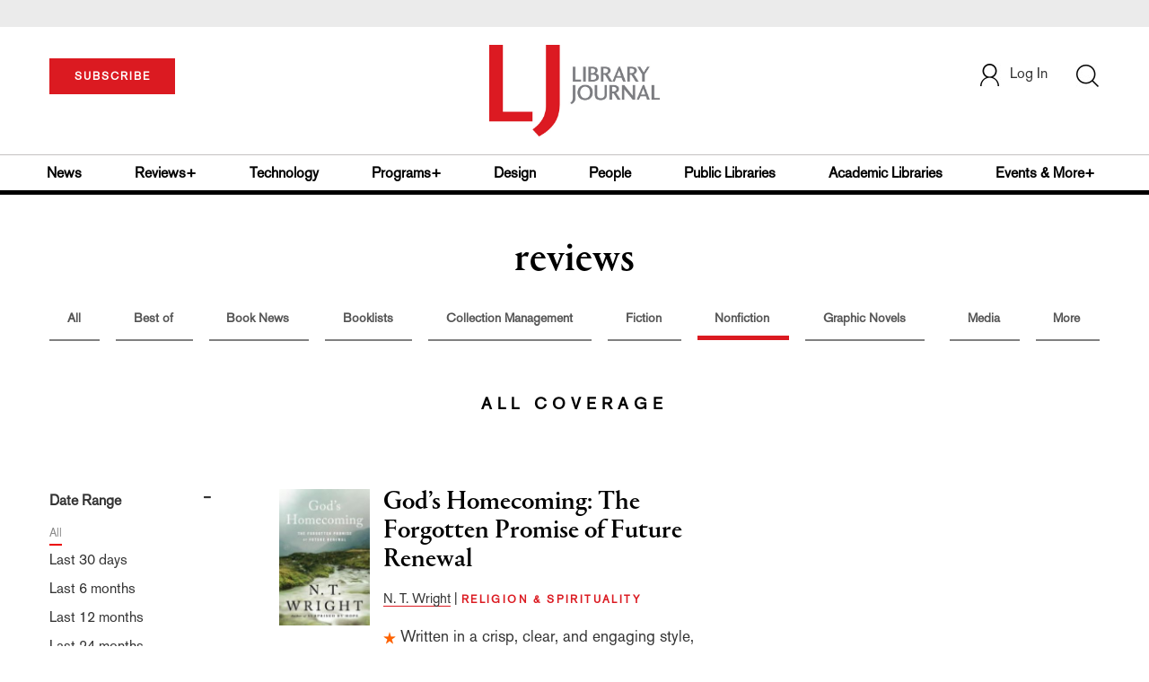

--- FILE ---
content_type: text/html; charset=utf-8
request_url: https://www.google.com/recaptcha/api2/aframe
body_size: -86
content:
<!DOCTYPE HTML><html><head><meta http-equiv="content-type" content="text/html; charset=UTF-8"></head><body><script nonce="wIvDEmRsWztsGheAghQY_g">/** Anti-fraud and anti-abuse applications only. See google.com/recaptcha */ try{var clients={'sodar':'https://pagead2.googlesyndication.com/pagead/sodar?'};window.addEventListener("message",function(a){try{if(a.source===window.parent){var b=JSON.parse(a.data);var c=clients[b['id']];if(c){var d=document.createElement('img');d.src=c+b['params']+'&rc='+(localStorage.getItem("rc::a")?sessionStorage.getItem("rc::b"):"");window.document.body.appendChild(d);sessionStorage.setItem("rc::e",parseInt(sessionStorage.getItem("rc::e")||0)+1);localStorage.setItem("rc::h",'1769122185360');}}}catch(b){}});window.parent.postMessage("_grecaptcha_ready", "*");}catch(b){}</script></body></html>

--- FILE ---
content_type: application/javascript;charset=UTF-8
request_url: https://www.libraryjournal.com/webfiles/1768801005591/js/login.js
body_size: 23765
content:
function getUserDataAndRedirect() {
  var currUrl = window.location.origin;
  // var redirectToUrl = "/page/home";
  var redirectToUrl = "/page/home";
  if(currUrl.indexOf("cid")>-1){
    var commentId = getQueryStringValue("cid");
    // redirectToUrl = "?detailStory="+commentId;
    redirectToUrl = "/story/"+commentId;
  }else if(currUrl.indexOf("rid")>-1){
    var commentId = getQueryStringValue("rid");
    //redirectToUrl = "?reviewDetail="+commentId;
    redirectToUrl = "/review/"+commentId;

  }
  var userUrl = APIBaseUrl + "customers/me";

  $.ajax({
    url: userUrl,
    type: 'GET',
    headers: {
      "Authorization": "Bearer " + $.cookie('customerToken')
    },
    success: function(data, textStatus) {

      var rememberMe = JSON.parse($.cookie('rememberMe'));
      if (rememberMe) {
		  $.removeCookie('guestCustomerData', { path: '/' });
        $.cookie('customerData', JSON.stringify(data), {path: '/', expires: setCookieExpDate120});
      } else {
		  $.removeCookie('guestCustomerData', { path: '/' });
        $.cookie('customerData', JSON.stringify(data), {
          path: '/',
          expires: loginCookieExpireTime
        });
      }

      //Api call for if the user is Analytics User or not
      checkAnalyticUser();

      checkIsSubscriber();

      //console.log(redirectToUrl);
      if ($.cookie('guestCartToken') != undefined) {
        var loginSuccessPage = baseUrl + redirectToUrl;
        mergeCart(loginSuccessPage, data.id);
          // window.location.href = loginSuccessPage;
      } else {
        var loginSuccessPage = baseUrl + redirectToUrl;
        getCustomerCartDetails(loginSuccessPage, data.id);
          // window.location.href = loginSuccessPage;
      }

    },
    error: function(request, textStatus, errorThrown) {
      // alert("get user detail fun errorThrown" + JSON.stringify(request));
    }
  });
};

function getUserDataAndRedirectTo(redirectUrl) {
  var userUrl = APIBaseUrl + "customers/me";

  $.ajax({
    url: userUrl,
    type: 'GET',
    headers: {
      "Authorization": "Bearer " + $.cookie('customerToken')
    },
    success: function(data, textStatus) {

      var rememberMe = JSON.parse($.cookie('rememberMe'));
      if (rememberMe) {
		  $.removeCookie('guestCustomerData', { path: '/' });
        $.cookie('customerData', JSON.stringify(data), {path: '/', expires: setCookieExpDate120});

      } else {
		  $.removeCookie('guestCustomerData', { path: '/' });
        $.cookie('customerData', JSON.stringify(data), {
          path: '/',
          expires: loginCookieExpireTime
        });

      }
      checkIsSubscriber();

      //Api call for if the user is Analytics User or not
      checkAnalyticUser();

      if ($.cookie('guestCartToken') != undefined) {
        mergeCart(redirectUrl, data.id);
      } else {
        getCustomerCartDetails(redirectUrl, data.id);
      }

      // var loginSuccessPage = baseUrl + "/page/home";
      // window.location.href = redirectUrl;
    },
    error: function(request, textStatus, errorThrown) {
      // alert("get user detail fun errorThrown" + JSON.stringify(request));
    }
  });
};

function checkoutLogin() {
  $('#ch-login-error').removeClass("display-block");
  $('#ch-login-error').addClass("display-none");
  // var loginEmail = $("#loginEmail").val();
  // var loginPassword = $("#loginPassword").val();

  // var rememberMe = $('#rememberMe').is(':checked');
  $('#checkoutPageLoader').removeClass("display-none");
  $('#checkoutPageLoader').addClass("display-block");

  var myUrl = APIBaseUrl + "integration/customer/token";
  var redirectUrl = window.location.href;

  var loginData = {
    "username": $("#checkoutLoginEmail").val(),
    "password": $("#checkoutLoginPassword").val()
  };
  $.ajax({
    url: myUrl,
    type: 'POST',
    contentType: 'application/json',
    data: JSON.stringify(loginData),
    success: function(data, textStatus) {

      // if(rememberMe){
      //    Setting expire date to 120 days
      //   $.cookie('customerToken', data , { expires: setCookieExpDate120 });
      //   $.cookie('rememberMe', 'true' , { expires: setCookieExpDate120 });
      //   getUserDataAndRedirect();
      //
      // }else{
      // Setting expire date to 4 hours
      $.cookie('customerToken', data, {
        path: '/',
        expires: loginCookieExpireTime
      });
      $.cookie('makerSpace', false, {
        path: '/',
        expires: loginCookieExpireTime
      });
      $.cookie('diverseCollection', false, {
        path: '/',
        expires: loginCookieExpireTime
      });
      $.cookie('rememberMe', 'false', {
        path: '/',
        expires: loginCookieExpireTime
      });
      getUserDataAndRedirectTo(redirectUrl);
      // }
      getSubscriberStatus(data.id);
	  $('#checkoutPageLoader').removeClass("display-block");
	  $('#checkoutPageLoader').addClass("display-none");
    },
    error: function(request, textStatus, errorThrown) {

      $('#ch-login-error').removeClass("display-none");
      $('#ch-login-error').addClass("display-block");

      $('#mobile-ch-login-error').removeClass("display-none");
      $('#mobile-ch-login-error').addClass("display-block");
	  $('#checkoutPageLoader').removeClass("display-block");
	  $('#checkoutPageLoader').addClass("display-none");
      // alert("Error : " + JSON.stringify(request.responseJSON.message));
    }
  });

  // e.preventDefault();

}
function dynamicLogInToSamePage(username, password) {
  $('#em-login-error').removeClass("display-block");
  $('#em-login-error').addClass("display-none");
  var myUrl = APIBaseUrl + "integration/customer/token";
  var redirectUrl = window.location.href;

  var loginData = {
    "username": username,
    "password": password
  };
  $.ajax({
    url: myUrl,
    type: 'POST',
    contentType: 'application/json',
    data: JSON.stringify(loginData),
    success: function(data, textStatus) {

      // if(rememberMe){
      //    Setting expire date to 120 days
      //   $.cookie('customerToken', data , { expires: setCookieExpDate120 });
      //   $.cookie('rememberMe', 'true' , { expires: setCookieExpDate120 });
      //   getUserDataAndRedirect();
      //
      // }else{
      // Setting expire date to 4 hours
      $.cookie('customerToken', data, {
        path: '/',
        expires: loginCookieExpireTime
      });
      $.cookie('makerSpace', false, {
        path: '/',
        expires: loginCookieExpireTime
      });
      $.cookie('diverseCollection', false, {
        path: '/',
        expires: loginCookieExpireTime
      });
      $.cookie('rememberMe', 'false', {
        path: '/',
        expires: loginCookieExpireTime
      });
      getUserDataAndRedirectTo(redirectUrl);
      // }
      // getSubscriberStatus(data.id);
    },
    error: function(request, textStatus, errorThrown) {

      $('#em-login-error').removeClass("display-none");
      $('#em-login-error').addClass("display-block");
      // alert("Error : " + JSON.stringify(request.responseJSON.message));
    }
  });

  // e.preventDefault();

}

function procedToLoginClick() {
  // document.getElementById("loginSubmitId").disabled = true;

  $('#login-error').removeClass("display-block");
  $('#login-error').addClass("display-none");
  $('#login-loader').removeClass("display-none");
  $('#login-loader').addClass("display-block");

  // document.getElementById("login-loader").innerHTML = '<i class="fa fa-spinner fa-spin red" style="font-size:42px;margin-left: 1px;"></i>';
  var loginEmailMain = $("#loginEmail").val() ? $("#loginEmail").val() : $("#loginEmail1").val();
  var loginPassword = $("#loginPassword").val() ? $("#loginPassword").val() : $("#loginPassword1").val();

  var rememberMe = $('#rememberMe').is(':checked');
  console.log("checkoutLogin=====>2");

  var myUrl = APIBaseUrl + "integration/customer/token";

  var loginData = {
    "username": $("#loginEmail").val() ? $("#loginEmail").val() : $("#loginEmail1").val(),
    "password": $("#loginPassword").val() ? $("#loginPassword").val() : $("#loginPassword1").val()
  };

  $.ajax({
    url: APIBaseUrl + "customer/remove/token",
    contentType: 'application/json',
    type: 'POST',
    data: JSON.stringify({
      email: loginEmailMain
    }),
    success: function (data, textStatus) {
      $.ajax({
        url: myUrl,
        type: 'POST',
        contentType: 'application/json',
        data: JSON.stringify(loginData),
        success: function (data, textStatus) {

          if (rememberMe) {
            // Setting expire date to 120 days
            $.cookie('customerToken', data, { path: '/', expires: setCookieExpDate120 });
            $.cookie('rememberMe', 'true', { path: '/', expires: setCookieExpDate120 });
            getUserDataAndRedirect();

          } else {
            // Setting expire date to 4 hours
            $.cookie('customerToken', data, { path: '/', expires: loginCookieExpireTime });
            $.cookie('makerSpace', false, { path: '/', expires: loginCookieExpireTime });
            $.cookie('diverseCollection', false, { path: '/', expires: loginCookieExpireTime });
            $.cookie('rememberMe', 'false', { path: '/', expires: loginCookieExpireTime });
            // console.log("$.cookie from inosde",($.cookie('customerToken')));
            getUserDataAndRedirect();
          }
          // checkIsSubscriber($.cookie('customerToken'));
          // getSubscriberStatus(data.id);
        },
        error: function (request, textStatus, errorThrown) {
          document.getElementById("loginSubmitId").disabled = false;
          $('#login-loader').removeClass("display-block");
          $('#login-loader').addClass("display-none");
          $('#login-error').removeClass("display-none");
          $('#login-error').addClass("display-block");

      let error_msg = "You did not sign in correctly or your account is temporarily disabled. updated";
      if(loginEmailMain.match(/access@libraryjournal.com/i)){
        error_msg = "Thank you for reading <i>Library Journal</i>. Please note, the COVID-19 related free access has come to an end. We hope you have found this access useful and have created a special offer for you. <a class=\"theme-link\" href = \"/page/subscribe-fifty-discount\">Click to subscribe</a> at 50% off! ";
      }

          $('#login-error').html(error_msg);
          // document.getElementById("login-error").innerHTML = "";
          // alert("Error : " + JSON.stringify(request.responseJSON.message));
        }
      });
    }
  });
}

function procedToLoginClose() {
  $('#login-loader').removeClass("display-block");
  $('#login-loader').addClass("display-none");
  $('#headerDropdownLoginButton').removeAttr("disabled")
  $('#headerDropdownLoginLoader').html('');
  document.getElementById("loginSubmitId").disabled = false;
}

document.addEventListener("DOMContentLoaded", function() {
  // Check if the content has already been added
  //  alert(JSON.stringify($.cookie('customerToken')));
   var customerToken = $.cookie('customerToken');

  if (!document.getElementById("mydiv").querySelector("a") && customerToken === undefined) {
      // Create the anchor element
      var anchorElement = document.createElement("a");
      anchorElement.setAttribute("href", "/page/login");
      anchorElement.setAttribute("class", "p_0 fs_16 tab-fs-14 dropdown-toggle pull-right mr_10");
      anchorElement.setAttribute("role", "button");
      anchorElement.setAttribute("aria-expanded", "false");

      // Create the img element
      var imgElement = document.createElement("img");
      imgElement.setAttribute("src", "/webfiles/1707935804383/images/user.png"); // Direct path to the image
      imgElement.setAttribute("class", "mr_10");

      // Append the img element to the anchor element
      anchorElement.appendChild(imgElement);

      // Add the text "Log In" to the anchor element
      anchorElement.appendChild(document.createTextNode("Log In"));

      // Append the anchor element to the myDiv
      var myDiv = document.getElementById("mydiv");
      myDiv.appendChild(anchorElement);
  }
});

$('#login-form').submit(function (e) {
  document.getElementById("loginSubmitId").disabled = true;
  $('#login-error').removeClass("display-block");
  $('#login-error').addClass("display-none");
  $('#login-loader').removeClass("display-none");
  $('#login-loader').addClass("display-block");
  document.getElementById("login-loader").innerHTML = '<i class="fa fa-spinner fa-spin red" style="font-size:42px;margin-left: 1px;"></i>';
  var loginEmailMain = $("#loginEmail").val();
  var loginPassword = $("#loginPassword").val();

  var rememberMe = $('#rememberMe').is(':checked');

  var myUrl = APIBaseUrl + "integration/customer/token";

  var loginData = {
    "username": $("#loginEmail").val(),
    "password": $("#loginPassword").val()
  };

  $.ajax({
    url: APIBaseUrl + "customer/login/status",
    contentType: 'application/json',
    type: 'POST',
    data: JSON.stringify({
      email: $("#loginEmail").val()
    }),
    success: function (data, textStatus) {

      // console.log("Login========>", data, textStatus);
      if (JSON.parse(data).success) {
        $('#loginConfirmModal').modal();
      } else {
        $.ajax({
          url: myUrl,
          type: 'POST',
          contentType: 'application/json',
          data: JSON.stringify(loginData),
          success: function (data, textStatus) {

            if (rememberMe) {
              // Setting expire date to 120 days
              $.cookie('customerToken', data, { path: '/', expires: setCookieExpDate120 });
              $.cookie('rememberMe', 'true', { path: '/', expires: setCookieExpDate120 });
              getUserDataAndRedirect();

            } else {
              // Setting expire date to 4 hours
              $.cookie('customerToken', data, {
                path: '/',
                expires: loginCookieExpireTime
              });
              $.cookie('makerSpace', false, {
                path: '/',
                expires: loginCookieExpireTime
              });
              $.cookie('diverseCollection', false, {
                path: '/',
                expires: loginCookieExpireTime
              });
              $.cookie('rememberMe', 'false', {
                path: '/',
                expires: loginCookieExpireTime
              });
              // console.log("$.cookie from inosde",($.cookie('customerToken')));
              getUserDataAndRedirect();
            }
            // checkIsSubscriber($.cookie('customerToken'));
            // getSubscriberStatus(data.id);
          },
          error: function (request, textStatus, errorThrown) {
            document.getElementById("loginSubmitId").disabled = false;
            $('#login-loader').removeClass("display-block");
            $('#login-loader').addClass("display-none");
            $('#login-error').removeClass("display-none");
            $('#login-error').addClass("display-block");

            let error_msg = "You did not sign in correctly or your account is temporarily disabled. updated";
            if (loginEmailMain.match(/access@libraryjournal.com/i)) {
              error_msg = "Thank you for reading <i>Library Journal</i>. Please note, the COVID-19 related free access has come to an end. We hope you have found this access useful and have created a special offer for you. <a class=\"theme-link\" href = \"/page/subscribe-fifty-discount\">Click to subscribe</a> at 50% off! ";
            }

            $('#login-error').html(error_msg);
            // document.getElementById("login-error").innerHTML = "";
            // alert("Error : " + JSON.stringify(request.responseJSON.message));
          }
        });

      }

    },
    error: function (request, textStatus, errorThrown) { }
  });


  e.preventDefault();
});

$('#login-form1').submit(function (e) {

  $('#headerDropdownLoginButton').attr('disabled', true);
  $('#headerDropdownLoginLoader').html('<i class="fa fa-spinner fa-spin red" style="font-size:42px;"></i>');
  $('#login-error1').addClass("display-none");
  $('#login-error1').removeClass("display-block");

  var loginEmail = $("#loginEmail1").val();
  var loginPassword = $("#loginPassword1").val();
  var rememberMe = $('#rememberMe').is(':checked');
  var redirectUrl = window.location.href;
  var myUrl = APIBaseUrl + "integration/customer/token";

  var loginData = {
    "username": $("#loginEmail1").val(),
    "password": $("#loginPassword1").val()
  };

  $.ajax({
    url: APIBaseUrl + "customer/login/status",
    contentType: 'application/json',
    type: 'POST',
    data: JSON.stringify({
      email: $("#loginEmail1").val()
    }),
    success: function (data, textStatus) {
      if (JSON.parse(data).success) {
        $('#loginConfirmModal').modal();
      } else {
        $.ajax({
          url: myUrl,
          type: 'POST',
          contentType: 'application/json',
          data: JSON.stringify(loginData),
          success: function (data, textStatus) {

            $('#headerDropdownLoginLoader').html('');

            if (rememberMe) {
              // Setting expire date to 120 days
              $.cookie('customerToken', data, { path: '/', expires: setCookieExpDate120 });
              $.cookie('rememberMe', 'true', { path: '/', expires: setCookieExpDate120 });
              getUserDataAndRedirectTo(redirectUrl);

            } else {
              // Setting expire date to 4 hours
              $.cookie('customerToken', data, {
                path: '/',
                expires: loginCookieExpireTime
              });
              $.cookie('makerSpace', false, {
                path: '/',
                expires: loginCookieExpireTime
              });
              $.cookie('diverseCollection', false, {
                path: '/',
                expires: loginCookieExpireTime
              });
              $.cookie('rememberMe', 'false', {
                path: '/',
                expires: loginCookieExpireTime
              });
              getUserDataAndRedirectTo(redirectUrl);
            }
          },
          error: function (request, textStatus, errorThrown) {
            $('#headerDropdownLoginLoader').html('');
            $('#headerDropdownLoginButton').attr('disabled', false);
            $('#login-error1').html(request.responseJSON.message);
            $('#login-error1').removeClass("display-none");
            $('#login-error1').addClass("display-block");
            let error_msg = "You did not sign in correctly or your account is temporarily disabled.";
            if (loginEmail.match(/access@libraryjournal.com/i)) {
              error_msg = "Thank you for reading <i>Library Journal</i>. Please note, the COVID-19 related free access has come to an end. We hope you have found this access useful and have created a special offer for you. </br><a class=\"white meter-login underline\" href = \"/page/subscribe-fifty-discount\">Click to subscribe</a> at 50% off! ";
            }

            $('#login-error1').html(error_msg);
            // alert("Error : " + JSON.stringify(request.responseJSON.message));
          }
        });
      }
    },
    error: function (request, textStatus, errorThrown) { }
  });

  e.preventDefault();
});

function getSubscriberStatus(userId) {
  // var myUrl = APIBaseUrl + "customer/issubscribed/" + userId;
  //
  // $.ajax({
  //   url: myUrl,
  //   type: 'GET',
  //   success: function(data, textStatus) {
  //     console.log("IsSubscriber: ", data);
  //     // $.cookie('customerIsSubscriber', JSON.stringify(data[0].is_subscribe), {expires: setCookieExpDate120});
  //   },
  //   error: function(request, textStatus, errorThrown) {}
  // });
}

function mergeCart(redirectUrl, userId) {
  // var myUrl = APIBaseUrl + "customer/issubscribed/" + userId;

  // $.ajax({
  //   url: myUrl,
  //   type: 'GET',
  //   success: function(data, textStatus) {
  //     console.log("IsSubscriber: ", data);
  var myUrl = APIBaseUrl + "guest-carts/" + JSON.parse($.cookie('guestCartToken'));
  // $.cookie('customerIsSubscriber', JSON.stringify(data[0].is_subscribe), {expires: setCookieExpDate120});
  $.ajax({
    url: myUrl,
    contentType: 'application/json',
    type: 'GET',

    success: function (data, textStatus) {
      // console.log("GuestCustomer Data: ", data);
      var custToken = $.cookie('customerToken');
      //replacing "" from ends
      var str = custToken.replace(/^"(.*)"$/, '$1');
      // data.id
      var formData = {
        "customer_token": $.cookie('customerToken'),
        "guest_cart_id": data.id
      }
      checkIsSubscriber(formData, redirectUrl);
      /*
        Call merge API and
        then delete the cookie guestCartToken
      */
      // var myUrl = APIBaseUrl + "customer/guestcart";
      // $.ajax({
      //   url: myUrl,
      //   type: 'POST',
      //   contentType: 'application/json',
      //   data: JSON.stringify(formData),
      //   success: function(data, textStatus) {
      //     console.log("Merge: ", data);
      //     window.location.href = redirectUrl;
      //   },
      //   error: function(request, textStatus, errorThrown) {}
      // });
      // console.log("After Merge");
      // getCustomerCartDetails
    },
    error: function (request, textStatus, errorThrown) { }
  });
  //   },
  //   error: function(request, textStatus, errorThrown) {}
  // });

  // console.log("Calling Merge cart");
}

function getCustomerCartDetails(redirectUrl, userId) {
  // var myUrl = APIBaseUrl + "customer/issubscribed/" + userId;

  $.ajax({
    url: APIBaseUrl + "carts/mine",
    type: 'POST',
    headers: {
      "Authorization": "Bearer " + $.cookie('customerToken')
    },
    success: function (data, textStatus) {
      var myUrl = APIBaseUrl + "carts/mine";
      $.ajax({
        url: myUrl,
        type: 'GET',
        headers: {
          "Authorization": "Bearer " + $.cookie('customerToken')
        },
        success: function (data, textStatus) {
          if (window.location.href == redirectUrl) {
            window.location.reload(true);
          }
          else {
            window.location.href = redirectUrl;
          }
          // console.log("carts/mine: ", data);
        },
        error: function (request, textStatus, errorThrown) { }
      });
      // console.log("IsSubscriber: ", data);
      // $.cookie('customerIsSubscriber', JSON.stringify(data[0].is_subscribe), {expires: setCookieExpDate120});
    },
    error: function (request, textStatus, errorThrown) { }
  });
  // }
  // console.log("Calling customer Cart details");
  // // /carts/mine

  // console.log("Calling carts/mine cart");

}


function checkIsSubscriber(formData, redirectUrl) {

  // if ($.cookie('guestCartToken') != undefined) {
  $.ajax({
    url: APIBaseUrl + "custom-cart/mine",//$.trim($.cookie('guestCartToken')),
    crossDomain: true,
    type: 'POST',
    contentType: 'application/json',
    data: JSON.stringify(formData),
    success: function (data, textStatus) {
      // console.log("data from API",data);
      window.location.href = redirectUrl;
    },
    error: function (request, textStatus, errorThrown) {
      // alert("errorThrown" + JSON.stringify(request));
    }
  });
  // }

}

function jlgLoginFromEmbargoed(){
  // var mail = $('#jlgembargoedemail').val();
  // var pass = $('#jlgembargoedpassword').val();
  dynamicLogInToSamePage( $('#jlgembargoedemail').val(),$('#jlgembargoedpassword').val() )
}

function getLogUrlForComment(){
  var currUrl = window.location.origin;
  var commentId = getQueryStringValue("detailStory");
  if (commentId) {
    window.location.href = "/page/login?cid="+commentId;
  }else{
    commentId = getQueryStringValue("reviewDetail");
    window.location.href = "/page/login?rid="+commentId;
  }
}


--- FILE ---
content_type: application/javascript;charset=UTF-8
request_url: https://www.libraryjournal.com/webfiles/1768801005591/js/variable.js
body_size: 488
content:
// console.log("Variables :");
var baseUrl = window.location.origin;
// console.log("Base URL : " + baseUrl);

var currentPageUrl = window.location.href;
// console.log("Current Page URL : " + currentPageUrl);
//testing only

var setCookieExpDate120 = new Date();
setCookieExpDate120.setDate(setCookieExpDate120.getDate() + 120);

// Setting the expire time to two weeks for normal login (Without rememberMe)
var loginCookieExpireTime = new Date();
loginCookieExpireTime.setDate(loginCookieExpireTime.getDate() + 14);

//
var analyticPurchaseAmount = undefined;


--- FILE ---
content_type: application/javascript; charset=utf-8
request_url: https://count.personyze.com/stat-track-log-visit.js.php?fr=77&te=0&sr=7792&ld=1&ur=https%3A%2F%2Fwww.libraryjournal.com%2Fsection%2Freviews%2B%2Fnonfiction%2Freligionspirituality&rf=&id=-413641345&si=0&ss=1769122184&nw=3&st=1&ls=1769122184&rs=0&sy=&bh=&hs=0&dg=&ps=1769122184&ev=0_e_1_8192_%2F%2Fwww.libraryjournal.com%2Fsection%2Freviews%2B%2Fnonfiction%2Freligionspirituality&hu=&ao=&pr=&tm=1769122184&pl=Linux%20x86_64&sc=1280x720x24&th=208031195&ck=y&aj=y&jv=n&fl=-1&sl=-1&mp=-1&cn=y&vl=-1&qt=-1
body_size: 3024
content:
(function(_S_T) { if (_S_T) {_S_T.log_visit(77, 560915, {"srch_word":"","ref_type":"direct","country_code":"US","country":"United States","region":"OH","city":"Columbus","latitude":39.962501525878906,"longitude":-83.006103515625,"ip":"3.139.60.250","1_vid":560915,"1_ref_type":"direct","timezone":0,"current_city":"Columbus","current_state":"OH","current_country":"United States"}, 1, null, [[560915,1,2]], null, [], [], '480', [], [], {"1":{"html":"\n      <div class=\"recommendation-item\">\n        <a href=\"https://www.libraryjournal.com/story/schomburg-center-director-joy-bivins-on-collecting-serving-the-public-and-the-importance-of-access\" target=\"_self\" style=\"flex-shrink:0;\">\n          <img src=\"https://www.libraryjournal.com/binaries/content/gallery/Jlibrary/2021/july/jb_gmail.jpg\" alt=\"Schomburg Center Director Joy Bivins on Collecting, Serving the Public, and the Importance of Access | Library Journal\">\n        </a>\n        <div class=\"item-content\">\n          <div class=\"item-category\"></div>\n          <a href=\"https://www.libraryjournal.com/story/schomburg-center-director-joy-bivins-on-collecting-serving-the-public-and-the-importance-of-access\" target=\"_self\" style=\"color:inherit;text-decoration:none;\">\n            <div class=\"item-title\">Schomburg Center Director Joy Bivins on Collecting, Serving the Public, and the Importance of Access | Library Journal</div>\n          </a>\n          <div class=\"item-author\">Lisa Peet</div>\n          <div class=\"item-description\">On June 4, Joy Bivins was named Director of the Schomburg Center for Research in Black Culture, a research division of The New York Public Library. LJ caught up with her as she settled into her new role to discuss the overlap between collecting for museums and libraries, what has changed in the past year and a half, and what the Schomburg’s users can expect.</div>\n        </div>\n      </div>\n      <div class=\"recommendation-item\">\n        <a href=\"https://www.libraryjournal.com/story/ignyte-awards-finalists-announced-bookpulse\" target=\"_self\" style=\"flex-shrink:0;\">\n          <img src=\"https://www.libraryjournal.com/binaries/content/gallery/bloodtrialsdavenport.jpeg/bloodtrialsdavenport.jpeg/Jlibrary%3Atwohundred\" alt=\"Ignyte Awards Finalists Announced | Book Pulse | Library Journal\">\n        </a>\n        <div class=\"item-content\">\n          <div class=\"item-category\"></div>\n          <a href=\"https://www.libraryjournal.com/story/ignyte-awards-finalists-announced-bookpulse\" target=\"_self\" style=\"color:inherit;text-decoration:none;\">\n            <div class=\"item-title\">Ignyte Awards Finalists Announced | Book Pulse | Library Journal</div>\n          </a>\n          <div class=\"item-author\"></div>\n          <div class=\"item-description\">The 2023 Ignyte Awards finalists are announced. Starting their runs at the top of best seller lists are Only the Dead by Jack Carr, Yellowface by R.F. Kuang, King: A Life by Jonathan Eig, and The Shadow Docket: How the Supreme Court Uses Stealth Rulings To Amass Power and Undermine the Republic by Stephen Vladeck. There are author interviews with Gene Luen Yang, Luis Alberto Urrea, Laura Tillman, and Suzannah Lessard.</div>\n        </div>\n      </div>\n      <div class=\"recommendation-item\">\n        <a href=\"https://www.libraryjournal.com/story/LJNov15ArchitectureGallery4\" target=\"_self\" style=\"flex-shrink:0;\">\n          <img src=\"https://www.libraryjournal.com/binaries/content/gallery/Jlibrary/71513.jpg\" alt=\"Welcoming Artists, AV Users, &amp; Adults | Year in Architecture 2018 | Library Journal\">\n        </a>\n        <div class=\"item-content\">\n          <div class=\"item-category\"></div>\n          <a href=\"https://www.libraryjournal.com/story/LJNov15ArchitectureGallery4\" target=\"_self\" style=\"color:inherit;text-decoration:none;\">\n            <div class=\"item-title\">Welcoming Artists, AV Users, &amp; Adults | Year in Architecture 2018 | Library Journal</div>\n          </a>\n          <div class=\"item-author\"></div>\n          <div class=\"item-description\">The South Central Regional Library, Louisville, KY, is LEED Gold certified; the Advanced Learning Library branch of the Wichita Public Library, KS, has an outdoor reading terrace; at the core of the $2.6 million remodel of the White Plains Public Library, is The Hub</div>\n        </div>\n      </div>\n      <div class=\"recommendation-item\">\n        <a href=\"https://www.libraryjournal.com/story/local-history-digital-archives-reference-supplement-2023\" target=\"_self\" style=\"flex-shrink:0;\">\n          <img src=\"https://www.libraryjournal.com/binaries/content/gallery/Jlibrary/2023/november/refsup2024/ljnov2023_refsup_digitalarchive1.jpg\" alt=\"Local History | Digital Archives | Library Journal\">\n        </a>\n        <div class=\"item-content\">\n          <div class=\"item-category\"></div>\n          <a href=\"https://www.libraryjournal.com/story/local-history-digital-archives-reference-supplement-2023\" target=\"_self\" style=\"color:inherit;text-decoration:none;\">\n            <div class=\"item-title\">Local History | Digital Archives | Library Journal</div>\n          </a>\n          <div class=\"item-author\"></div>\n          <div class=\"item-description\">Digitization projects in Maryland, Montana, and Houston, TX, present a glimpse of current trends in digital archives, as state and city libraries work to create collections that reflect local and regional history.</div>\n        </div>\n      </div>\n      <div class=\"recommendation-item\">\n        <a href=\"https://www.libraryjournal.com/story/national-library-week-2025-right-read-day-book-pulse\" target=\"_self\" style=\"flex-shrink:0;\">\n          <img src=\"https://www.libraryjournal.com/binaries/content/gallery/drawntothelibrary.jpg/drawntothelibrary.jpg/Jlibrary%3Atwohundred\" alt=\"National Library Week Kicks Off with Right To Read Day | Book Pulse | Library Journal\">\n        </a>\n        <div class=\"item-content\">\n          <div class=\"item-category\"></div>\n          <a href=\"https://www.libraryjournal.com/story/national-library-week-2025-right-read-day-book-pulse\" target=\"_self\" style=\"color:inherit;text-decoration:none;\">\n            <div class=\"item-title\">National Library Week Kicks Off with Right To Read Day | Book Pulse | Library Journal</div>\n          </a>\n          <div class=\"item-author\">Kate Merlene</div>\n          <div class=\"item-description\">The Griffin Sisters’ Greatest Hits by Jennifer Weiner leads holds as National Library Week kicks off with Right To Read Day. Also in demand are titles by Nita Prose, Jasmine Guillory and Katie Kitamura. People’s book of the week is Sunrise on the Reaping by Suzanne Collins. ALA reveals the top 10 most challenged books and issues the “State of America’s Libraries Report.” Finalists for the Hugo Awards and Canada’s Shaughnessy Cohen Prize for Political Writing are announced.</div>\n        </div>\n      </div>"},"2":{"html":"\n      <div data-style=\"padding:16px; border-bottom:1px solid #ccc; background-color:white;\">\n        <div data-style=\"color:#E74C3C; font-size:12px; text-transform:uppercase; font-weight:600; margin-bottom:4px;\">\n          NEWS\n        </div>\n        <a href=\"https://www.libraryjournal.com/story/schomburg-center-director-joy-bivins-on-collecting-serving-the-public-and-the-importance-of-access\" data-personyze-click-target=\"articles URLHASH:3AA838D3B70C9240A4B563BF2A7B5BE5\" target=\"_self\" data-style=\"display:block; color:#000; font-size:18px; font-weight:700; line-height:1.3; text-decoration:none; margin-bottom:4px;\">\n          Schomburg Center Director Joy Bivins on Collecting, Serving the Public, and the Importance of Access | Library Journal\n        </a>\n        <div data-style=\"font-size:14px; color:#383838; border-bottom:1px solid #E74C3C; display:inline-block; padding-bottom:2px;\">by&nbsp;Lisa Peet</div>\n      </div>\n      <div data-style=\"padding:16px; border-bottom:1px solid #ccc; background-color:white;\">\n        <div data-style=\"color:#E74C3C; font-size:12px; text-transform:uppercase; font-weight:600; margin-bottom:4px;\">\n          BEST OF\n        </div>\n        <a href=\"https://www.libraryjournal.com/story/Shining-Stars-Cookbooks-of-the-Year-So-Far-2023\" data-personyze-click-target=\"articles URLHASH:9BF7C5000659420A6214628C7342246F\" target=\"_self\" data-style=\"display:block; color:#000; font-size:18px; font-weight:700; line-height:1.3; text-decoration:none; margin-bottom:4px;\">\n          Shining Stars |The Best Cookbooks of the Year (So Far) | Library Journal\n        </a>\n        <div data-style=\"font-size:14px; color:#383838; border-bottom:1px solid #E74C3C; display:inline-block; padding-bottom:2px;\">by&nbsp;LJ Reviews</div>\n      </div>\n      <div data-style=\"padding:16px; border-bottom:1px solid #ccc; background-color:white;\">\n        <div data-style=\"color:#E74C3C; font-size:12px; text-transform:uppercase; font-weight:600; margin-bottom:4px;\">\n          NONFICTION\n        </div>\n        <a href=\"https://www.libraryjournal.com/story/lj191001colldev\" data-personyze-click-target=\"articles URLHASH:1BD96E5D60687EBBA305A186B4B188C2\" target=\"_self\" data-style=\"display:block; color:#000; font-size:18px; font-weight:700; line-height:1.3; text-decoration:none; margin-bottom:4px;\">\n          Rise and Fall | Collection Development: Walls & Fortifications, Oct. 2019 | Library Journal\n        </a>\n        <div data-style=\"font-size:14px; color:#383838; border-bottom:1px solid #E74C3C; display:inline-block; padding-bottom:2px;\">by&nbsp;Kathleen McCallister</div>\n      </div>\n      <div data-style=\"padding:16px; border-bottom:1px solid #ccc; background-color:white;\">\n        <div data-style=\"color:#E74C3C; font-size:12px; text-transform:uppercase; font-weight:600; margin-bottom:4px;\">\n          COLLECTION MANAGEMENT\n        </div>\n        <a href=\"https://www.libraryjournal.com/story/Cookbooks-as-Tour-Guides-Destination-Reading-and-Eating\" data-personyze-click-target=\"articles URLHASH:C66FE66A749150F835A1A99C08F983C0\" target=\"_self\" data-style=\"display:block; color:#000; font-size:18px; font-weight:700; line-height:1.3; text-decoration:none; margin-bottom:4px;\">\n          Cookbooks as Tour Guides | Destination Reading and Eating | Library Journal\n        </a>\n        <div data-style=\"font-size:14px; color:#383838; border-bottom:1px solid #E74C3C; display:inline-block; padding-bottom:2px;\">by&nbsp;Sarah Tansley</div>\n      </div>\n      <div data-style=\"padding:16px; border-bottom:1px solid #ccc; background-color:white;\">\n        <div data-style=\"color:#E74C3C; font-size:12px; text-transform:uppercase; font-weight:600; margin-bottom:4px;\">\n          BOOK NEWS\n        </div>\n        <a href=\"https://www.libraryjournal.com/story/bestselling-cookbooks-2022\" data-personyze-click-target=\"articles URLHASH:24019F01E434F4EA6D8F8295260184DE\" target=\"_self\" data-style=\"display:block; color:#000; font-size:18px; font-weight:700; line-height:1.3; text-decoration:none; margin-bottom:4px;\">\n          Bestselling Cookbooks, Sept. 2022 | The Most Sought-After Titles by Public Libraries | Library Journal\n        </a>\n        <div data-style=\"font-size:14px; color:#383838; border-bottom:1px solid #E74C3C; display:inline-block; padding-bottom:2px;\">by&nbsp;LJ Reviews</div>\n      </div>\n      <div data-style=\"padding:16px; border-bottom:1px solid #ccc; background-color:white;\">\n        <div data-style=\"color:#E74C3C; font-size:12px; text-transform:uppercase; font-weight:600; margin-bottom:4px;\">\n          BOOKLISTS\n        </div>\n        <a href=\"https://www.libraryjournal.com/story/food-and-travel-memoirs\" data-personyze-click-target=\"articles URLHASH:D03B977D2149D9085C31F244B3E13770\" target=\"_self\" data-style=\"display:block; color:#000; font-size:18px; font-weight:700; line-height:1.3; text-decoration:none; margin-bottom:4px;\">\n          On The Road: 23 Food & Travel Memoirs | Library Journal\n        </a>\n        <div data-style=\"font-size:14px; color:#383838; border-bottom:1px solid #E74C3C; display:inline-block; padding-bottom:2px;\">by&nbsp;David Miller</div>\n      </div>"}}, 1769122184, 0, {}, 480, "", "");}})(window._S_T || window.parent && parent._S_T)

--- FILE ---
content_type: application/javascript;charset=UTF-8
request_url: https://www.libraryjournal.com/webfiles/1768801005591/js/filter_main.js
body_size: 14428
content:
$(document).ready(function () {

  $("#mobileFilterBy").click(function(e){
    if($(window).width() <= 767){
      e.preventDefault();
      if($(window).width() <= 767){
      $("#mobileFilterByClose").toggle();
      $("#filter").toggle('slow');
      $("#mobileFilterBy").toggle('slow');
      }
    }else{
      e.preventDefault();
    }
  });

  $("#mobileFilterByClose").click(function(){
        // e.preventDefault();
        if($(window).width() <= 767){
        $("#filter").toggle('slow');
        $("#mobileFilterBy").toggle('slow');
        $("#mobileFilterByClose").toggle('slow');
      }
    });

  // Temp code for URL using jquery
  // var pathname = window.location.pathname; // Returns path only
  // var url      = window.location.href;     // Returns full URL
  // console.log(pathname);
  // console.log(url);

  // For Persisting the changes after page load or filtering

  // Format
  $("[value='${format}']").prop("checked", true);

  $('input[type=radio][name=contentmedium]:checked').siblings().addClass( "active-option" );

  // All Date
  var isDateEmpty = $('#fromDatepicker').val();
  // alert(isDateEmpty);
  if(isDateEmpty==""){
    // alert("yes");
    $("#allDates").prop("checked", true);
    $("#allDates").siblings().addClass( "active-option" );
    $("#specific-date").removeClass( "active-option" );
  }else{
    // alert("no");
    $("#allDates").prop("checked", false);
    $("#allDates").siblings().removeClass( "active-option" );
    $("#specific-date").addClass( "active-option" );
  }

  // category filter
var reviewCategory  = $('#review_category').val();
var articleCategory  = $('#article_category').val();

//  alert("review category............."+reviewCategory);
//alert("article category........."+articleCategory);

if(articleCategory == "article"){
//   alert("iam in article")  ;
  $('#categoryReview').removeClass('active-option');
  $('#categoryAll').removeClass('active-option');
  $('#categoryArticle').addClass('active-option');
  $('#linkCaegoryAll').css({"text-decoration":""});
  $('#linkReviewCategory').css({"text-decoration":""});
  $('#linkArticleCategory').css({"text-decoration":""});
}

 else if(reviewCategory == "review"){
//   alert("iam in review ")  ;
  $('#categoryArticle').removeClass('active-option');
  $('#categoryAll').removeClass('active-option');
  $('#categoryReview').addClass('active-option');
  $('#linkCaegoryAll').css({"text-decoration":""});
  $('#linkReviewCategory').css({"text-decoration":""});
  $('#linkArticleCategory').css({"text-decoration":""});
}

 if(reviewCategory == "" && articleCategory == ""){
//   alert("iam in all")  ;
  $('#categoryAll').addClass('active-option');
  $('#categoryReview').removeClass('active-option');
  $('#categoryArticle').removeClass('active-option');
  $('#linkReviewCategory').css({"text-decoration":""});
  $('#linkCaegoryAll').css({"text-decoration":""});
  $('#linkArticleCategory').css({"text-decoration":""});
}


  // All Author
  var isAuthorEmpty = $('#authorName').val();
  if(isAuthorEmpty==null || isAuthorEmpty==""){
    // $("#allAuthor").prop("checked", true);
    $("#allAuthor").siblings().addClass( "active-option" );
  }else {
    // alert("Hi");
    $("#allAuthor").prop("checked", false);
    $("#allAuthor").siblings().removeClass( "active-option" );
    $("#specific-author").addClass( "active-option" );
  }

  $('#authorName').keyup(function() {
    // alert("Hi");
    if($('#authorName').val()==undefined || $('#authorName').val()==''){
      $("#allAuthor").prop("checked", true);
      $("#allAuthor").siblings().addClass( "active-option" );
      $("#specific-author").removeClass( "active-option" );
    }else {
      $("#allAuthor").prop("checked", false);
      $("#allAuthor").siblings().removeClass( "active-option" );
      $("#specific-author").addClass( "active-option" );
    }
  });

    // All Publisher
    var isPublisherEmpty = $('#publisherName').val();
    if(isPublisherEmpty==null || isPublisherEmpty==""){
      $("#allPublishers").siblings().addClass( "active-option" );
    }else {
      // alert("Hi");
      $("#allPublishers").prop("checked", false);
      $("#allPublishers").siblings().removeClass( "active-option" );
      $("#specific-publisher").addClass( "active-option" );
    }
  
    $('#publisherName').keyup(function() {
      // alert("Hi");
      if($('#publisherName').val()==undefined || $('#publisherName').val()==''){
        $("#allPublishers").prop("checked", true);
        $("#allPublishers").siblings().addClass( "active-option" );
        $("#specific-publisher").removeClass( "active-option" );
      }else {
        $("#allPublishers").prop("checked", false);
        $("#allPublishers").siblings().removeClass( "active-option" );
        $("#specific-publisher").addClass( "active-option" );
      }
    });


  // For Persisting the changes after page load or filtering End


  // Date Picker
  // From
  $("#fromDatepicker").datepicker({
        dateFormat: "mm/dd/yy",
        changeMonth: true,
        changeYear: true,
        maxDate: new Date(),
        yearRange: "1995:" + new Date().getFullYear(),
        // maxDate: 0,
        onSelect: function (date) {
            $("#allDates").prop("checked", false);
            $("#allDates").siblings().removeClass( "active-option" );
            $("#specific-date").addClass( "active-option" );

            var date1 = $('#fromDatepicker').datepicker('getDate');
            date1.setDate(date1.getDate() + 1);
            var dt2 = $('#toDatepicker').datepicker('getDate');
            if(dt2==null){
              $('#toDatepicker').datepicker('setDate', 'maxDate');
            }
            //sets minDate to dt1 date + 1
            $('#toDatepicker').datepicker('option', 'minDate', date1);
        }
    });

    // To
    // To Date Picker
    $('#toDatepicker').datepicker({
        dateFormat: "mm/dd/yy",
        changeMonth: true,
        changeYear: true,
        maxDate: new Date(),
        yearRange: "1995:" + new Date().getFullYear(),
        // maxDate: 0,
        onClose: function () {
            var dt1 = $('#fromDatepicker').datepicker('getDate');
            var dt2 = $('#toDatepicker').datepicker('getDate');

            var dtTemp = dt2;
            dtTemp.setDate(dtTemp.getDate()-1);
            // if(dt1==null){
            $('#fromDatepicker').datepicker('option', 'maxDate', dtTemp);
            // }

            //check to prevent a user from entering a date below date of dt1
            // if (dt2 <= dt1) {
            //     var maxDate = $('#toDatepicker').datepicker('option', 'maxDate');
            //     $('#toDatepicker').datepicker('setDate', maxDate);
            // }
        }
    });

    // Submiting form on clicking FILTERS
    // Onclick All Dates
    $('#allDates').click(function(e) {
      // alert("Hi");
      var fromDate = $('#fromDatepicker').val();

      if(fromDate==null || fromDate==""){
          $('#topicForm').submit();
      }else {
          $('#fromDatepicker').val('');
          $('#toDatepicker').val('');
          $("#specific-date").removeClass( "active-option" );
          $('#topicForm').submit();
      }

    });

    // Onclick Date Refine Search
    $('#dateRefineSearch').click(function(e) {
      // alert("Hi");
      var fromDate = $('#fromDatepicker').val();

      if(fromDate==null || fromDate==""){
          e.preventDefault();
          $('#fromDatepicker').focus();
      }else {
        $('#topicForm').submit();
      }

    });

    // Onclick All Authors
    $('#allAuthor').click(function(e) {
        $('#authorName').val('');
        $('#topicForm').submit();
      }
    );


    // Onclick Author Refine Search
    $('#authorRefineSearch').click(function(e) {
      // alert("Hi");
      $("#allAuthor").prop("checked", false);
      var authorName = $('#authorName').val();

      if(authorName==null || authorName==""){
          e.preventDefault();
          $('#authorName').focus();
      }else{
        $('#topicForm').submit();
      }

    });

    // on press enter key refine seach
    $('#authorName').keypress(function (e) {
        // $('#authorRefineSearch').focus();
        var keyCode = e.which;
        console.log(keyCode);
        if(keyCode == 13){
          $("#allAuthor").prop("checked", false);
          var authorName = $('#authorName').val();

          if(authorName==null || authorName==""){
              e.preventDefault();
              $('#authorName').focus();
          }else{
            $('#topicForm').submit();
          }
        }

    });

    // Onclick All Authors
    $('#allPublishers').click(function(e) {
      $('#publisherName').val('');
      $('#topicForm').submit();
    }
  );


  // Onclick Author Refine Search
  $('#publisherRefineSearch').click(function(e) {
    $("#allPublishers").prop("checked", false);
    var publisherName = $('#publisherName').val();

    if(publisherName==null || publisherName==""){
        e.preventDefault();
        $('#publisherName').focus();
    }else{
      $('#topicForm').submit();
    }

  });

  // on press enter key refine seach
  $('#publisherName').keypress(function (e) {
      // $('#authorRefineSearch').focus();
      var keyCode = e.which;
      console.log(keyCode);
      if(keyCode == 13){
        $("#allPublishers").prop("checked", false);
        var publisherName = $('#publisherName').val();

        if(publisherName==null || publisherName==""){
            e.preventDefault();
            $('#publisherName').focus();
        }else{
          $('#topicForm').submit();
        }
      }

  });

    // Onclick Tag Refine Search
    $('#tagRefineSearch').click(function(e) {
      var tag = $('#tagName').val();

      if(tag==null || tag==""){
          e.preventDefault();
          $('#tagName').focus();
      }else{
        $('#topicForm').submit();
      }

    });

     // on press enter key refine seach
    $('#tagName').keypress(function(e) {
      var keyCode = e.which;
        if(keyCode == 13){
          var tag = $('#tagName').val();
          if(tag==null || tag==""){
              e.preventDefault();
              $('#tagName').focus();
          }else{
            $('#topicForm').submit();
          }
        }
    });

    // Onclick Format
    $('.form-submit').click(function(e) {
        $('#topicForm').submit();
      }
    );

    // if($('.checked-radio').attr('checked').val()) {
    //   alert("yes");
    // }
    // if($('#allFormats').is(':checked')) { alert("it's checked"); }

    // console.log(x);

    var contentmediumListArray = $('#contentmediumId').val().split(',');
    //alert(contentmediumListArray);
    // $('.format-checkbox').attr('checked', false);
    if($.isEmptyObject(contentmediumListArray)){
      $('.format-checkbox').attr('checked', false);
      $('#format_All').attr('checked', true);
    }else{
      // $('#format_All').attr('checked', false);
      $.each( contentmediumListArray, function( index, value ){
        var checkBoxId = "#format_" + value;
        $(checkBoxId).attr('checked', true);
      });
      // $('#format_All').attr('checked', false);
    }

});

var array = [];
function generateContentMediumList(value){

  // if(value == "All"){
  //   $('#contentmediumId').val("All");
  //   $('.format-checkbox').attr('checked', false);
  //   $('#format_All').attr('checked', true);
  //   $('#format_All').attr('disabled', true);
  //   // array = $('#contentmediumId').val().split(',');
  //   // if($.inArray("All", array) != -1) {
  //   //     console.log("is in array");
  //   //     array.splice($.inArray("All", array),1);
  //   //     $('#format_All').attr('checked', false);
  //   //     $('#contentmediumId').val("");
  //   // } else {
  //   //     console.log("is NOT in array");
  //   //     array.push("All");
  //   //     $('.format-checkbox').attr('checked', false);
  //   //     $('#contentmediumId').val("All");
  //   //     $('#format_All').attr('checked', true);
  //   // }
  // }else{
  //   $('#format_All').attr('disabled', false);
  //   $('#format_All').attr('checked', false);
  //   array = $('#contentmediumId').val().split(',');
  //   if($.inArray("All", array) != -1) {
  //     array.splice($.inArray("All,", array),1);
  //   }

  if(value == "All"){
    $('#contentmediumId').val("All");
    $('.format-checkbox').attr('checked', false);
    $('#format_All').attr('checked', true);
    $('#format_All').attr('disabled', true);
  }

    // console.log(array.toString());

    if($.inArray(value, array) != -1) {
        $('#format_All').attr('disabled', false);
        $('#format_All').attr('checked', false);
        // console.log("is in array");
        array.splice($.inArray(value, array),1);
        // var checkBoxId = "#format_" + value;
        // $(checkBoxId).attr('checked', false);
    } else {
        $('#format_All').attr('disabled', false);
        $('#format_All').attr('checked', false);
        // console.log("is NOT in array");
        array.push(value);
        // var checkBoxId = "#format_" + value;
        // $(checkBoxId).attr('checked', true);
    }
  // }

  // alert(array.toString());
  // console.log(array.toString());

  $('#contentmediumId').val(array.toString());
}

function changeDateLinkClicked(str, val) {
  // console.log("changeDateLinkClicked: ", val);
  var kvp = document.location.search.substr(1).split('&');

  var i = kvp.length;
  var x;
  while (i--) {
    x = kvp[i].split('=');

    if (x[0] == "frompublishdate") {
      kvp.splice(i, 1);
      // x[1] = value;
      // kvp[i] = x.join('=');
      break;
    }
  }

  // if (i < 0) {
  //   kvp[kvp.length] = [key, value].join('=');
  // }
  var i = kvp.length;
  var x;
  while (i--) {
    x = kvp[i].split('=');

    if (x[0] == "topublishdate") {
      kvp.splice(i, 1);
      // x[1] = value;
      // kvp[i] = x.join('=');
      break;
    }
  }
  var i = kvp.length;
  var x;
  while (i--) {
    x = kvp[i].split('=');

    if (x[0] == str) {
      x[1] = val;
      kvp[i] = x.join('=');
      break;
    }
  }

  if (i < 0) {
    kvp[kvp.length] = [str, val].join('=');
  }
  // if (i < 0) {
  //   kvp[kvp.length] = [key, value].join('=');
  // }
  // console.log("Formed kvp: ", kvp);
  document.location.search = kvp.join('&');

  // $('#searchDateRefineSearch').attr('onclick','insertParam("last",'+val+')');
  // document.getElementById('searchDateRefineSearch').addEventListener("onclick", "addToSearchQuery('date',false,'allDatesSearch','')", false);
}
